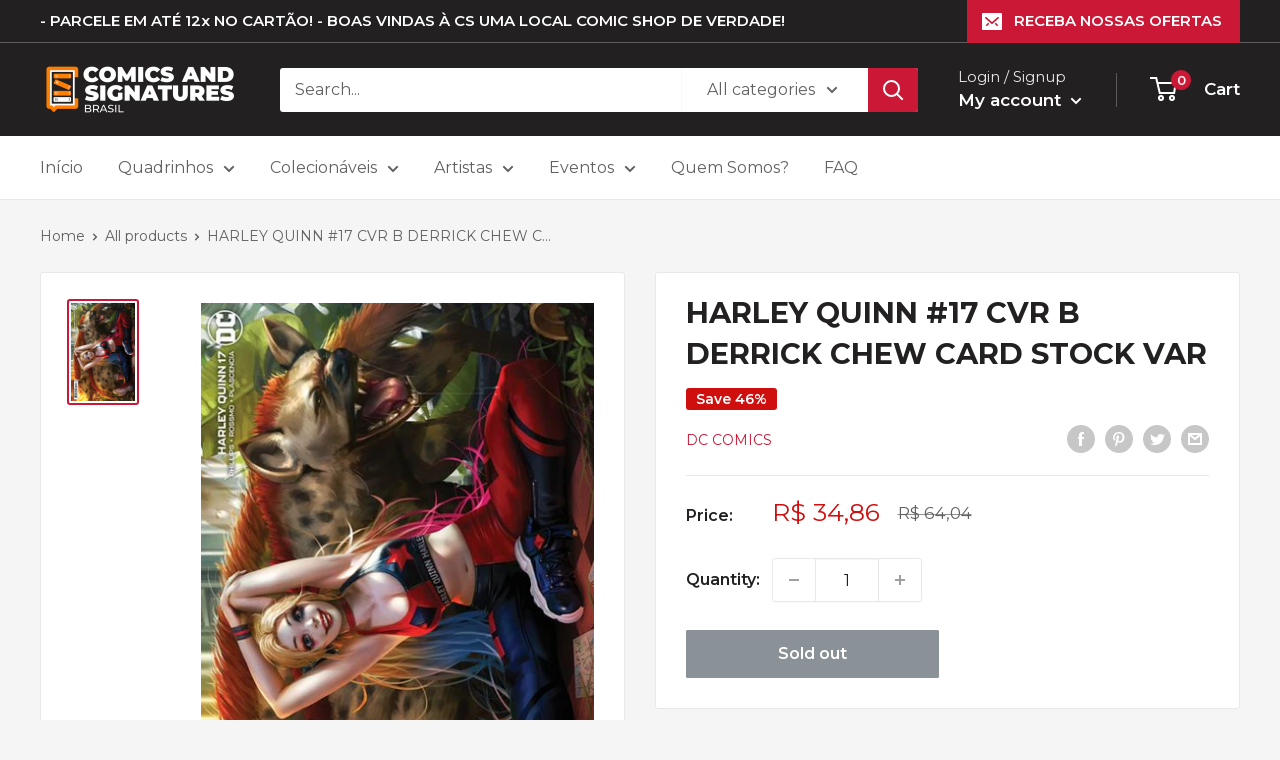

--- FILE ---
content_type: text/javascript
request_url: https://www.comicsandsignatures.com/cdn/shop/t/2/assets/custom.js?v=90373254691674712701615478749
body_size: -772
content:
//# sourceMappingURL=/cdn/shop/t/2/assets/custom.js.map?v=90373254691674712701615478749
